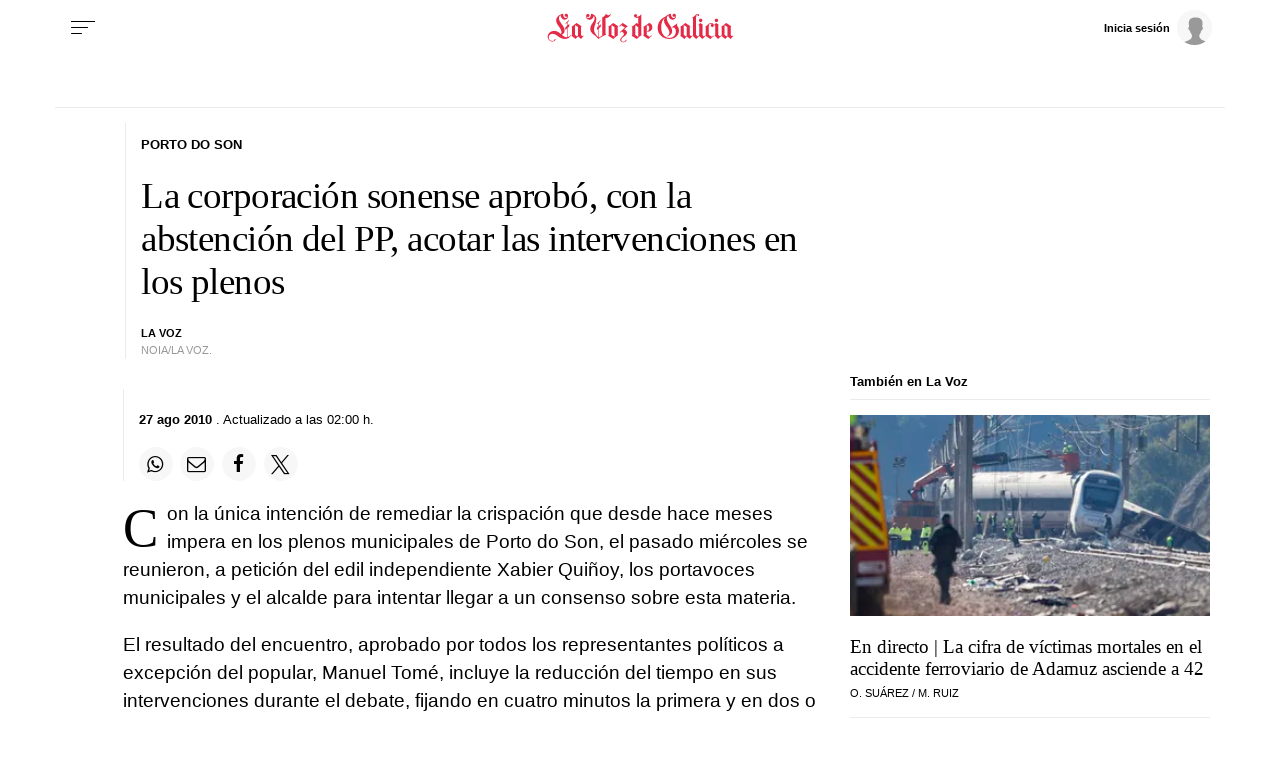

--- FILE ---
content_type: text/css
request_url: https://css.lavdg.com/assets/themes/lvdg/css/dt_news_default_mobile.grv-6a717787fc42aab4c6f3053320af89d9.css
body_size: 657
content:
html{font-size:19px}.aprt .adblk{order:-1}.no-brd-mb,.no-brd-mb:focus,.no-brd-mb:hover,.no-brd-mb:active{border:none !important}.d-none-mb,.no-visible-mb,.hidden-xs{display:none !important}.no-pd-mb{padding:0}.no-mg-mb{margin:0}.brk-mb{display:block}.flex-mb{flex:1 1 auto}.f-ord-first-mb{order:-1 !important}.f-ord-same-mb{order:0 !important}.f-ord-1-mb{order:1 !important}.f-ord-2-mb{order:2 !important}.f-ord-3-mb{order:3 !important}.f-ord-4-mb{order:4 !important}.f-ord-5-mb{order:5 !important}.row.plw_panel_fixed{min-height:52px}:not(.art-min-thumb-mb,.art-min-thumb)>.article-min:not(.art-min-thumb-mb,.art-min-thumb) .a-min-media{padding-bottom:20px}.art-min-thumb .article-min{display:flex;flex-direction:row}.art-min-thumb.article-min{display:flex;flex-direction:row}.art-min-thumb .a-min-media{margin-bottom:0}.art-min-thumb.thumb-left .a-min-media{margin-right:15px}.art-min-thumb:not(.thumb-left) .a-min-media{margin-left:15px;order:2}.art-min-thumb:not(.thumb-square) .a-min-media{min-width:30%}.art-min-thumb.thumb-square:not(.art-min-opi):not(.art-min-opi) .a-min-media{min-width:75px;max-width:125px}.art-min-thumb.thumb-square:not(.art-min-opi):not(.art-min-opi) .a-min-media .media:not(.ratio1-1){position:relative;width:100%;padding-bottom:100%;overflow:hidden}.art-min-thumb.thumb-square:not(.art-min-opi):not(.art-min-opi) .a-min-media .media:not(.ratio1-1) img{height:100%;width:auto;left:-50%}.art-min-thumb.thumb-square:not(.art-min-opi):not(.art-min-opi) .a-min-content{width:100%}.art-min-thumb.thumb-square:not(.art-min-opi):not(.art-min-opi) .m-gallery .media:after,.art-min-thumb.thumb-square:not(.art-min-opi):not(.art-min-opi) .m-video .media:after{padding:0 0 5px 7.5px;font-size:1em}:not(.thumb-square) .m-gallery .media:after,:not(.thumb-square) .m-video .media:after{padding:0 0 7.5px 15px;font-size:1.3em}.adSticky{min-height:120px}.fixed_RobaMobile{min-height:738px}.fixed_FaldonMobile{min-height:90px}.fixed_FaldonMobile .cover::after{background-color:#f7f7f7 !important}.fixed_MegaBannerMobile{min-height:410px}.fixed_NativeDesktop{min-height:1050px}.fixed_NativeDesktop .adpos{min-height:1050px;display:flex;align-items:center}.fixed_NativeDesktop .cover::after{background-color:#f7f7f7 !important}#outbrain{min-height:5750px}.hdln-blk .headline{font-size:1.5rem}.txt-blk .a-min-headline{font-size:1rem}.txt-blk blockquote,.txt-blk .txt-det-quote{margin-left:0}.live-time{padding-bottom:2px;position:relative;bottom:-2px}.live-title{clear:both;padding-top:7.5px}/*# sourceMappingURL=dt_news_default_mobile.css.map */
